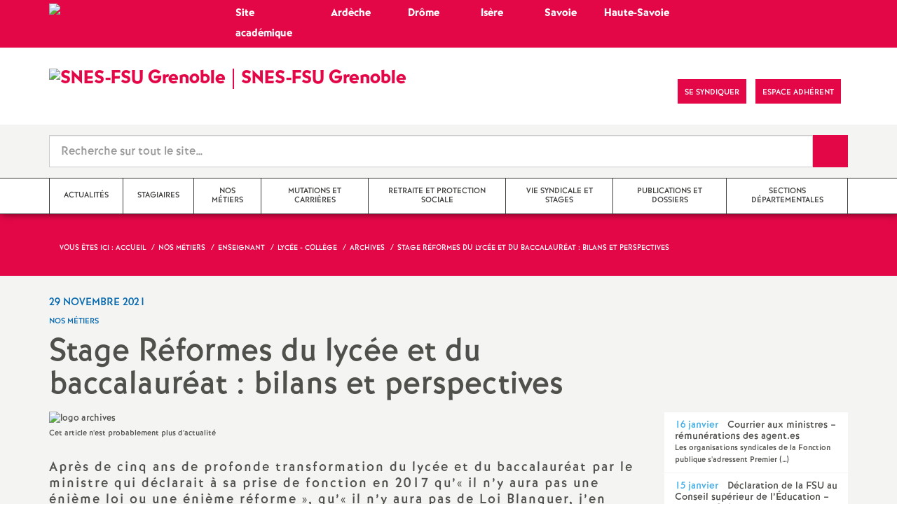

--- FILE ---
content_type: text/html; charset=utf-8
request_url: https://grenoble.snes.edu/stage-reformes-du-lycee-et-du-baccalaureat-bilans-et-perspectives.html
body_size: 17423
content:

 <!doctype html>

<!--[if lte IE 7]> <html lang="fr" class="ie7 old-ie no-js"> <![endif]-->
<!--[if (IE 8)&!(IEMobile)]> <html lang="fr" class="old-ie ie8 no-js"> <![endif]-->
<!--[if (gt IE 8)&!(IEMobile)]><!--> <html lang="fr" class="no-js page_article" > <!--<![endif]-->

	<head><meta charset="utf-8"/>
<meta property="article:published_time" content="2021-11-29T20:33:08+01:00" />
<meta property="article:modified_time" content="2025-07-01T20:19:11+02:00" />
<meta name="viewport" content="width=device-width, initial-scale=1.0, maximum-scale=1.0, user-scalable=no"/>
<meta name="apple-mobile-web-app-capable" content="yes" />
<meta name="apple-mobile-web-app-status-bar-style" content="black" />
<meta property="og:site_name" content="SNES-FSU Grenoble" />
<meta property="og:locale" content="fr_FR" />
<meta property="og:url" content="https://grenoble.snes.edu/stage-reformes-du-lycee-et-du-baccalaureat-bilans-et-perspectives.html" />
<meta property="og:type" content="article" />
<meta property="og:title" content="Stage Réformes du lycée et du baccalauréat : bilans et perspectives" />
<meta property="og:description" content="le mardi 25 janvier à Grenoble, le mardi 29 mars à Annecy." />
<meta property="og:image" content="https://grenoble.snes.edu/IMG/logo/rubon149.png?1602401854" /><link rel="alternate" type="application/rss+xml" title="Syndiquer tout le site" href="spip.php?page=backend" />
<link rel="shortcut icon" href="local/cache-gd2/2f/bbd25937c807797015795996a47b38.ico?1764967172" type="image/x-icon" />
<link rel="apple-touch-icon" href="squelettes/theme/images/icons/apple-touch-icon.png" />
<link rel="apple-touch-icon" sizes="57x57" href="squelettes/theme/images/icons/apple-touch-icon-57x57.png" />
<link rel="apple-touch-icon" sizes="72x72" href="squelettes/theme/images/icons/apple-touch-icon-72x72.png" />
<link rel="apple-touch-icon" sizes="76x76" href="squelettes/theme/images/icons/apple-touch-icon-76x76.png" />
<link rel="apple-touch-icon" sizes="114x114" href="squelettes/theme/images/icons/apple-touch-icon-114x114.png" />
<link rel="apple-touch-icon" sizes="120x120" href="squelettes/theme/images/icons/apple-touch-icon-120x120.png" />
<link rel="apple-touch-icon" sizes="144x144" href="squelettes/theme/images/icons/apple-touch-icon-144x144.png" />
<link rel="apple-touch-icon" sizes="152x152" href="squelettes/theme/images/icons/apple-touch-icon-152x152.png" />
<link rel="apple-touch-icon" sizes="180x180" href="squelettes/theme/images/icons/apple-touch-icon-180x180.png" /><link rel="stylesheet" href="squelettes/bundles/bootstrap-select/dist/css/bootstrap-select.css"/>
<link rel="stylesheet" href="squelettes/bundles/wow/css/libs/animate.css"/>
<link rel="stylesheet" href="squelettes/bundles/slick-carousel/slick/slick.css"/>
<link rel="stylesheet" href="squelettes/bundles/magnific-popup/dist/magnific-popup.css">
<link rel="stylesheet" href="plugins/extensions_apsulis/skel/css/jquery.liveSearch.css">
<link rel="stylesheet" href="https://unpkg.com/leaflet@1.7.1/dist/leaflet.css"
  integrity="sha512-xodZBNTC5n17Xt2atTPuE1HxjVMSvLVW9ocqUKLsCC5CXdbqCmblAshOMAS6/keqq/sMZMZ19scR4PsZChSR7A=="
  crossorigin=""/>
<link href='https://api.mapbox.com/mapbox.js/plugins/leaflet-fullscreen/v1.0.1/leaflet.fullscreen.css' rel='stylesheet' />
<link rel="stylesheet" href="squelettes/theme/css/global.css"/>
<link rel="stylesheet" href="local/cache-css/perso-urlabs-762a-urlabs-762a-minify-0838.css"/>
<link rel="stylesheet" href="squelettes-dist/css/spip.css?1764924792" type="text/css" />
<script type='text/javascript'>var var_zajax_content='content';</script><script>
var mediabox_settings={"auto_detect":true,"ns":"box","tt_img":true,"sel_g":"#documents_portfolio a[type='image\/jpeg'],#documents_portfolio a[type='image\/png'],#documents_portfolio a[type='image\/gif']","sel_c":".mediabox","str_ssStart":"Diaporama","str_ssStop":"Arr\u00eater","str_cur":"{current}\/{total}","str_prev":"Pr\u00e9c\u00e9dent","str_next":"Suivant","str_close":"Fermer","str_loading":"Chargement\u2026","str_petc":"Taper \u2019Echap\u2019 pour fermer","str_dialTitDef":"Boite de dialogue","str_dialTitMed":"Affichage d\u2019un media","splash_url":"","lity":{"skin":"_simple-dark","maxWidth":"90%","maxHeight":"90%","minWidth":"400px","minHeight":"","slideshow_speed":"2500","opacite":"0.9","defaultCaptionState":"expanded"}};
</script>
<!-- insert_head_css -->
<link rel="stylesheet" href="plugins-dist/mediabox/lib/lity/lity.css?1764926070" type="text/css" media="all" />
<link rel="stylesheet" href="plugins-dist/mediabox/lity/css/lity.mediabox.css?1764926070" type="text/css" media="all" />
<link rel="stylesheet" href="plugins-dist/mediabox/lity/skins/_simple-dark/lity.css?1764926070" type="text/css" media="all" /><link rel='stylesheet' type='text/css' media='all' href='plugins-dist/porte_plume/css/barre_outils.css?1764926072' />
<link rel='stylesheet' type='text/css' media='all' href='local/cache-css/cssdyn-css_barre_outils_icones_css-dbb79c37.css?1764967178' />
<link rel="stylesheet" type="text/css" href="plugins/auto/orthotypo/v2.2.0/css/typo_guillemets.css" media="all" />
<link rel="stylesheet" type="text/css" href="plugins/auto/cookiebar/v1.3.0/css/jquery.cookiebar.css?1720191456" />
<link rel="stylesheet" href="plugins/auto/typoenluminee/v4.0.1/css/enluminurestypo.css" type="text/css" media="all" /><link rel="stylesheet" type="text/css" href="plugins/auto/oembed/v3.4.0/css/oembed.css?1739542678" />
<script src="prive/javascript/jquery.js?1764925040" type="text/javascript"></script>
<script src="prive/javascript/jquery.form.js?1764925040" type="text/javascript"></script>
<script src="prive/javascript/jquery.autosave.js?1764925040" type="text/javascript"></script>
<script src="prive/javascript/jquery.placeholder-label.js?1764925040" type="text/javascript"></script>
<script src="prive/javascript/ajaxCallback.js?1764925040" type="text/javascript"></script>
<script src="prive/javascript/js.cookie.js?1764925040" type="text/javascript"></script>
<!-- insert_head -->
<script src="plugins-dist/mediabox/lib/lity/lity.js?1764926070" type="text/javascript"></script>
<script src="plugins-dist/mediabox/lity/js/lity.mediabox.js?1764926070" type="text/javascript"></script>
<script src="plugins-dist/mediabox/javascript/spip.mediabox.js?1764926070" type="text/javascript"></script><script type='text/javascript' src='plugins-dist/porte_plume/javascript/jquery.markitup_pour_spip.js?1764926072'></script>
<script type='text/javascript' src='plugins-dist/porte_plume/javascript/jquery.previsu_spip.js?1764926072'></script>
<script type='text/javascript' src='local/cache-js/jsdyn-javascript_porte_plume_start_js-8333b2e8.js?1764967178'></script>
<script type='text/javascript' src='local/cache-js/jsdyn-jquery_cookiebar_js-ed2ac7a1.js?1764967178'></script>
<script type='text/javascript' src='plugins/auto/cookiebar/v1.3.0/js/jquery.cookiebar.call.js?1720191456'></script><link rel='stylesheet' href='plugins/auto/fb_modeles/v1.2.0/fb_modeles.css' type='text/css' media="screen" />
<!-- FB Modeles vide -->
<script type='text/javascript' src='plugins/auto/inserer_modeles/v2.3.2/javascript/autosize.min.js'></script>

<!--[if lt IE 9]>
	
<![endif]-->	
<!--seo_insere--></head>
	<body class="touch-ko">

	<div id="anchor-top">
	</div><!-- #anchor-top -->

	<div id="ie-fallback">
		<a href="http://windows.microsoft.com/fr-fr/internet-explorer/download-ie" title="Mettre à jour Internet Explorer" id="ie-box"></a>
	</div><!-- #ie-fallback -->

	<ul id="skip-links">
	<li>
		<a href="#nav-top" data-anchor="top">Liens rapides</a>
	</li>
	<li>
		<a href="#nav-main" data-anchor="menu">Navigation principale</a>
	</li>
	<li>
		<a href="#main" data-anchor="main">Contenu principal</a>
	</li>
</ul><!-- #skip-links -->
	<div class="ie-wp">
		<header id="header" class="bg-wh-a hidden-print">
	<!--ajout d'un bandeau supérieur spécifique pour retour au site académique et accès direct sites départementaux OM 02/23-->
<!--!!! Structure figée non basée sur les boucles SPIP à modifier à chaque changement de structure du site et des rubriques 02/23-->
<div id="nav-mobile" class="bg-pk-a">
	<div class="container pv-5">
		<div class="row">
			<div class="col-xs-5 c-wh-a">
				<a href="https://grenoble.snes.edu" title="Accès au site de la section académique de Grenoble" class="logo-national">
					<div class="logo"><img src="local/cache-vignettes/L40xH32/logo_s3_24_600x480-c56d4.jpg?1764967172" width="40" alt="SNES-FSU Grenoble"></div>
					<div class="txt c-wh-a h-like-e" >Académie</div>
				</a>		
			</div>
            <div class="col-xs-5 c-wh-a" align="center">
				<a href="https://grenoble.snes.edu/-sections-departementales-184-.html" title="Accès aux sites départementaux Ardèche, Drôme, Isère, Savoie, Haute-Savoie" class="logo-national">
					<div class="txt c-wh-a h-like-e" >Départements</div>
				</a>
			</div><!-- .col-md-9 -->
		</div><!-- .row -->
	</div><!-- .container -->
</div><!-- bg-bk-b -->




<div id="nav-mobile">
	<div class="container pv-10">
		<div class="row">
			<div class="col-xs-9">
				<a href="https://grenoble.snes.edu" title="Retour à la page d'accueil" class="logo-national">
					<div class="logo"><img src="local/cache-vignettes/L91xH73/logo_s3_24_600x480-444e9.jpg?1764967172" width="91" alt="SNES-FSU Grenoble"></div>
					<div class="txt">SNES-FSU Grenoble</div>
					<h1 class="sr-only"> Syndicat National des Enseignements de Second degré Orléans Tours</h1>
				</a>
<!--                             <a href="#" title="Retour à la page d'accueil">
					<img src="uploads/logo-snes_orleans-tours.gif" class="img-responsive" alt="Logotype Syndicat National des Enseignements de Second degré : NOM DE LA ZONE">
					 <h1 class="sr-only"> Syndicat National des Enseignements de Second degré Orléans Tours</h1>
				</a> -->
			</div><!-- .col-md-7 -->
			<div class="col-xs-3 mt-15 ta-r">
				<button id="nav-mobile-trigger" type="button" aria-haspopup="true" aria-expanded="true">
					<span class="btn-mobile-hamburger">
						<span></span> <span></span> <span></span><span></span>
					</span><!-- #btn-hamburger -->
				</button>

			</div><!-- .col-md-5 -->
		</div><!-- .row -->
	</div><!-- .container -->
</div><!-- bg-bk-b -->	<!--ajout d'un bandeau supérieur spécifique pour retour au site académique et accès direct sites départementaux OM 02/23 -->
<!--!!! Structure figée non basée sur les boucles SPIP à modifier à chaque changement de structure du site et des rubriques 02/23-->
<div id="nav-top0" class="bg-pk-a">
	<div class="container pv-5 pa-0-xs">
		<div class="row"  >
			<div class="col-md-4 col-sm-4 pr-0 hidden-xs">
				<a href="https://grenoble.snes.edu" title="Accès au site de la section académique de Grenoble" class="logo-national">
					<div class="logo "><img src="local/cache-vignettes/L40xH32/logo_s3_24_600x480-c56d4.jpg?1764967172" width="40" alt="SNES-FSU Grenoble"></div>
					<div class="txt c-wh-a h-like-e" >Site académique</div>
				</a>

			</div><!-- .col-md- -->
            <div class="col-md-1 col-sm-1 pr-0 hidden-xs" align="left">
				<a href="https://grenoble.snes.edu/07/" title="Accès au site du SNES-FSU Ardèche" class="logo-national">
					<div class="txt c-wh-a h-like-e" >Ardèche</div>
				</a>
			</div><!-- .col-md-9 -->
             <div class="col-md-1 col-sm-1 pr-0 hidden-xs" align="center">
				<a href="https://grenoble.snes.edu/26/" title="Accès au site du SNES-FSU Drôme" class="logo-national txt c-wh-a h-like-e">
					<div class="txt c-wh-a h-like-e" >Drôme</div>
				</a>
			</div><!-- .col-md-9 -->
            <div class="col-md-1 col-sm-1 pr-0 hidden-xs" align="center">
				<a href="https://grenoble.snes.edu/38/" title="Accès au site du SNES-FSU Isère' " class="logo-national">
					<div class="txt c-wh-a h-like-e" >Isère</div>
				</a>
			</div><!-- .col-md-9 -->
            <div class="col-md-1 col-sm-1 pr-0 hidden-xs" align="center">
				<a href="https://grenoble.snes.edu/73/" title="Accès au site du SNES-FSU Savoie" class="logo-national">
					<div class="txt c-wh-a h-like-e" >Savoie</div>
				</a>
			</div><!-- .col-md-9 -->
              <div class="col-md-2 col-sm-2 pr-0 hidden-xs" align="left">
				<a href="https://grenoble.snes.edu/74/" title="Accès au site du SNES-FSU Haute-Savoie " class="logo-national">
					<div class="txt c-wh-a h-like-e" >Haute-Savoie</div>
				</a>
			</div><!-- .col-md-9 -->
		
		</div><!-- .row -->
	</div><!-- .container -->
    
</div><!-- bg-bk-b -->


<div id="nav-top">
	<div class="container pv-30 pa-0-xs">
		<div class="row">
			<div class="col-md-6 col-sm-4 pr-0 hidden-xs">
				<a href="https://grenoble.snes.edu" title="Retour à la page d'accueil" class="logo-national">
					<div class="logo"><img src="local/cache-vignettes/L91xH73/logo_s3_24_600x480-444e9.jpg?1764967172" width="91" alt="SNES-FSU Grenoble"></div>
					<div class="txt">SNES-FSU Grenoble</div>
					
				</a>
			
			</div><!-- .col-md-7 -->
			<div class="col-md-6 col-sm-8 ta-r mt-15">
				<ul class="d-inbl va-t">
					<li class="item mr-5"><a href="https://www.facebook.com/SNESFSUGrenoble/" class="sprite facebook-a" title="Visitez notre page Facebook" target="_blank"><span class="sr-only">Visitez notre page Facebook</span></a></li>
					
					<li class="item mr-10 mr-5-sm"><a href="article1510" class="btn btn-a bg-pk-a"> <span class="content">Se syndiquer</span><span class="bg"></span></a></li>
                    <!-- Ajout bouton adhérent -->					
					<li class="item mr-10 mr-5-sm"><a href="https://adherent.snes.edu/" class="btn btn-a bg-pk-a" target="_blank"> <span class="content" >Espace adhérent </span> <span class="bg"></span></a></li>
					<li class="item mr-10 mr-5-sm hidden-js"><button class="btn btn-a bg-wh-a" id="search-form-trigger"><span class="content"><span class="sprite search-a"><span class="sr-only">Recherche sur le site</span></span></span><span class="bg"></span> </button></li>

				</ul>
			</div><!-- .col-md-5 -->
		</div><!-- .row -->
	</div><!-- .container -->
</div><!-- bg-bk-b -->	<form action="spip.php?page=recherche" method="get" class="search-form bg-gy-a pv-15 pa-15-xs">
	<span class="form-hidden"><input name="page" value="recherche" type="hidden"
><input name='formulaire_action' type='hidden'
		value='recherche_snes'><input name='formulaire_action_args' type='hidden'
		value='qPetzqNLEXeHF+gZwJarmIsLp7IJEY/s0z4CxQv3VwHwdGIOg0jByX0BsU0flF43IrRPt6sjmsMAwgohreaaU5EpD5TbuOUN'><input name='formulaire_action_sign' type='hidden'
		value=''></span>

	<div class="container">
		<div class="input-group input-group-lg">
			<input type="text" name="recherche" class="form-control livesearch input-search" placeholder="Recherche sur tout le site&hellip;" aria-describedby="sizing-addon1" data-urlresultat='spip.php?page=resultat-livesearch&amp;recherche='>
			<span class="input-group-addon" id="sizing-addon1"><button type="submit" class="btn-submit"><span class="sprite search-b"><span class="sr-only">Recherche sur le site</span></span></button></span>
		</div>
	</div><!-- .container -->
</form><!-- #search-form--><div class="search-result" id='livesearch-content'>

</div><!-- #search-toggle -->	<div id="nav-main">
	<div class="container">
		<ul class="nav-wp">
			<!--Ajout du filtre hors_menu_pal pour ne as faire apparaitre dans le menu les rubriques marquées par le mot-clé OM-->
			
                
    			
		
				
                                       
				
				  
 			
				<!--Compteur des articles directement posés dans la rubrique mère OM-->
				                                
				
				
				
				<li class="item"><a href="-actualites-.html" class="link"><span class="txt">Actualités</span></a></li>
				
 			
				
			
                
    			
		
				
                                       
				
				  
 			
				<!--Compteur des articles directement posés dans la rubrique mère OM-->
				      
				
				
				
				<li class="item"><a href="-stagiaires-.html" class="link"><span class="txt">Stagiaires</span></a></li>
				
 			
				
			
                
    			
                    
    			
                    
    			
                    
    			
                    
    			
                    
    			
                    
    			
		
				
                                       
				
				
 			
				<!--Compteur des articles directement posés dans la rubrique mère OM-->
				                 
				
				
				
					
					<li class="item active" data-navsub><a href="-nos-metiers-.html" class="link" ><span class="txt">Nos métiers</span></a>
					<ul class="nav-sub">
						<!--Ajout d'un élement dans le sous-menu pour accès direct au contenu de la rubrique mère si elle contient des articles OM-->
						  
							  
								<li class="item-sub  active"><a href="-nos-metiers-.html" class="link-sub"><span class="txt">dans cette rubrique ...</span></a></li>
							
						
						
							<li class="item-sub">
								<a href="-enseignant-.html" class="link-sub"><span class="txt">Enseignant</span></a>
							</li>
						
							<li class="item-sub">
								<a href="-tzr-remplacement-.html" class="link-sub"><span class="txt">TZR - Remplacement</span></a>
							</li>
						
							<li class="item-sub">
								<a href="-cpe-.html" class="link-sub"><span class="txt">CPE</span></a>
							</li>
						
							<li class="item-sub">
								<a href="-psychologue-de-l-en-.html" class="link-sub"><span class="txt">Psychologue de l&#8217;EN</span></a>
							</li>
						
							<li class="item-sub">
								<a href="-aed-avs-aesh-.html" class="link-sub"><span class="txt">AED - AVS - AESH</span></a>
							</li>
						
							<li class="item-sub">
								<a href="-personnels-non-titulaires-.html" class="link-sub"><span class="txt">Personnels non titulaires</span></a>
							</li>
						
					</ul><!-- .sub-menu -->
				</li>
				
			
                
    			
                    
    			
                    
    			
                    
    			
                    
    			
                    
    			
		
				
                                       
				
				
 			
				<!--Compteur des articles directement posés dans la rubrique mère OM-->
				  
				
				
				
					
					<li class="item" data-navsub><a href="-mutations-et-carrieres-.html" class="link" ><span class="txt">Mutations et carrières</span></a>
					<ul class="nav-sub">
						<!--Ajout d'un élement dans le sous-menu pour accès direct au contenu de la rubrique mère si elle contient des articles OM-->
						  
							  
								<li class="item-sub "><a href="-mutations-et-carrieres-.html" class="link-sub"><span class="txt">dans cette rubrique ...</span></a></li>
							
						
						
							<li class="item-sub">
								<a href="-mutations-.html" class="link-sub"><span class="txt">Mutations</span></a>
							</li>
						
							<li class="item-sub">
								<a href="-evaluation-promotions-.html" class="link-sub"><span class="txt">Evaluation, promotions</span></a>
							</li>
						
							<li class="item-sub">
								<a href="-conges-temps-partiels-statuts-.html" class="link-sub"><span class="txt">Congés, temps partiels, statuts</span></a>
							</li>
						
							<li class="item-sub">
								<a href="-sante-et-securite-au-travail-.html" class="link-sub"><span class="txt">Santé et sécurité au travail</span></a>
							</li>
						
							<li class="item-sub">
								<a href="-circulaires-academiques-.html" class="link-sub"><span class="txt">Circulaires académiques</span></a>
							</li>
						
					</ul><!-- .sub-menu -->
				</li>
				
			
                
    			
                    
    			
                    
    			
                    
    			
                    
    			
                    
    			
		
				
                                       
				
				
 			
				<!--Compteur des articles directement posés dans la rubrique mère OM-->
				
				
				
					
					<li class="item" data-navsub><a href="-retraite-et-protection-sociale-.html" class="link" ><span class="txt">Retraite et Protection sociale</span></a>
					<ul class="nav-sub">
						<!--Ajout d'un élement dans le sous-menu pour accès direct au contenu de la rubrique mère si elle contient des articles OM-->
						  
							
						
						
							<li class="item-sub">
								<a href="-actualite-action-.html" class="link-sub"><span class="txt">Actualité / Action</span></a>
							</li>
						
							<li class="item-sub">
								<a href="-retraite-e-s-.html" class="link-sub"><span class="txt">Retraité-e-s - La gazette</span></a>
							</li>
						
							<li class="item-sub">
								<a href="-commission-actifs-retraites-.html" class="link-sub"><span class="txt">Commission Actifs - Retraités</span></a>
							</li>
						
							<li class="item-sub">
								<a href="-informations-generales-analyses-.html" class="link-sub"><span class="txt">Informations générales / Analyses / Publications</span></a>
							</li>
						
							<li class="item-sub">
								<a href="-documentation-publications-diverses-.html" class="link-sub"><span class="txt">Documentation &amp; publications diverses</span></a>
							</li>
						
					</ul><!-- .sub-menu -->
				</li>
				
			
                
    			
                    
    			
                    
    			
                    
    			
                    
    			
                    
    			
                    
    			
                    
    			
                    
    			
                    
    			
                    
    			
		
				
                                       
				
				
 			
				<!--Compteur des articles directement posés dans la rubrique mère OM-->
				 
				
				
				
					
					<li class="item" data-navsub><a href="-vie-syndicale-et-stages-.html" class="link" ><span class="txt">Vie syndicale et stages</span></a>
					<ul class="nav-sub">
						<!--Ajout d'un élement dans le sous-menu pour accès direct au contenu de la rubrique mère si elle contient des articles OM-->
						  
							  
								<li class="item-sub "><a href="-vie-syndicale-et-stages-.html" class="link-sub"><span class="txt">dans cette rubrique ...</span></a></li>
							
						
						
							<li class="item-sub">
								<a href="-dans-nos-etablissements-le-coin-des-s1-.html" class="link-sub"><span class="txt">Dans nos établissements&nbsp;: le coin des S1</span></a>
							</li>
						
							<li class="item-sub">
								<a href="-adherer-.html" class="link-sub"><span class="txt">Adhérer</span></a>
							</li>
						
							<li class="item-sub">
								<a href="-stages-de-formation-.html" class="link-sub"><span class="txt">Stages de formation</span></a>
							</li>
						
							<li class="item-sub">
								<a href="-la-section-academique-328-.html" class="link-sub"><span class="txt">La section académique</span></a>
							</li>
						
							<li class="item-sub">
								<a href="-instances-syndicales-.html" class="link-sub"><span class="txt">CAA - Conseil Syndical Académique</span></a>
							</li>
						
							<li class="item-sub">
								<a href="-congres-.html" class="link-sub"><span class="txt">Congrès</span></a>
							</li>
						
							<li class="item-sub">
								<a href="-actions-et-manifestations-.html" class="link-sub"><span class="txt">Actions et manifestations</span></a>
							</li>
						
							<li class="item-sub">
								<a href="-cta-capa-.html" class="link-sub"><span class="txt">CSA - CAPA - CCP</span></a>
							</li>
						
							<li class="item-sub">
								<a href="-la-federation-syndicale-unitaire-.html" class="link-sub"><span class="txt">La Fédération Syndicale Unitaire</span></a>
							</li>
						
							<li class="item-sub">
								<a href="-le-snes-fsu-soutient-414-.html" class="link-sub"><span class="txt">Le SNES-FSU soutient</span></a>
							</li>
						
					</ul><!-- .sub-menu -->
				</li>
				
			
                
    			
                    
    			
		
				
                                       
				  
				
 			
				<!--Compteur des articles directement posés dans la rubrique mère OM-->
				                         
				
				
				
				<li class="item"><a href="-publications-et-dossiers-.html" class="link"><span class="txt">Publications et dossiers</span></a></li>
				
 			
				
			
                
    			
                    
    			
                    
    			
                    
    			
                    
    			
                    
    			
		
				
                                       
				
				
 			
				<!--Compteur des articles directement posés dans la rubrique mère OM-->
				
				
				
					
					<li class="item" data-navsub><a href="-sections-departementales-184-.html" class="link" ><span class="txt">Sections départementales</span></a>
					<ul class="nav-sub">
						<!--Ajout d'un élement dans le sous-menu pour accès direct au contenu de la rubrique mère si elle contient des articles OM-->
						  
							
						
						
							<li class="item-sub">
								<a href="-snes-fsu-de-l-ardeche-.html" class="link-sub"><span class="txt">SNES-FSU de l&#8217;Ardèche</span></a>
							</li>
						
							<li class="item-sub">
								<a href="-snes-fsu-de-la-drome-.html" class="link-sub"><span class="txt">SNES-FSU de la Drôme</span></a>
							</li>
						
							<li class="item-sub">
								<a href="-snes-fsu-de-l-isere-.html" class="link-sub"><span class="txt">SNES-FSU de l&#8217;Isère</span></a>
							</li>
						
							<li class="item-sub">
								<a href="-snes-fsu-de-savoie-.html" class="link-sub"><span class="txt">SNES-FSU de Savoie</span></a>
							</li>
						
							<li class="item-sub">
								<a href="-snes-fsu-de-haute-savoie-.html" class="link-sub"><span class="txt">SNES-FSU de Haute-Savoie</span></a>
							</li>
						
					</ul><!-- .sub-menu -->
				</li>
				
			
		</ul>
	</div><!-- .container -->
</div><!-- #nav-main --></header><!-- #header-->		<main id="main">
         
			
              <article itemtype="https://schema.org/Article" itemscope>
	<header class="bg-pk-a c-wh-a">
		<div class="container">
			<div class="ph-15 pv-30">
	
	<ol class="breadcrumb style-a"  itemscope itemtype="//schema.org/BreadcrumbList">
		<li><div>Vous êtes ici :</div></li>
		 
		
		
		 
		
		
		
		<!-- ajout d'un appel différencié pour site départemental OM-->
		 
            
             <li itemprop="itemListElement" itemscope itemtype="//schema.org/ListItem"><a itemprop="item" href="https://grenoble.snes.edu"><span itemprop="name">Accueil</span></a></li>



	<li itemprop="itemListElement" itemscope itemtype="//schema.org/ListItem"><a itemprop="item" href="-nos-metiers-.html"><span itemprop="name">Nos métiers</span></a></li>



	<li itemprop="itemListElement" itemscope itemtype="//schema.org/ListItem"><a itemprop="item" href="-enseignant-.html"><span itemprop="name">Enseignant</span></a></li>



	<li itemprop="itemListElement" itemscope itemtype="//schema.org/ListItem"><a itemprop="item" href="-lycee-college-.html"><span itemprop="name">Lycée - Collège </span></a></li>



	<li itemprop="itemListElement" itemscope itemtype="//schema.org/ListItem"><a itemprop="item" href="-archives-149-.html"><span itemprop="name">Archives</span></a></li>




<li class="active" itemprop="itemListElement" itemscope itemtype="//schema.org/ListItem"><span itemprop="name">Stage Réformes du lycée et du baccalauréat&nbsp;: bilans et perspectives</span></li>
		
	</ol>
</div>		</div>
	</header>
	<div class="bg-gy-a pv-30">
		<div class="container">
			<!-- MICRO DATA -->
			<meta itemprop="datePublished" content="2021-11-29T20:33:08+01:00"/>
			<meta itemprop="dateModified" content="2025-07-01T20:19:11+02:00"/>
			<meta itemprop="author" content="SNES-FSU Grenoble">
			<meta itemprop="name" content="Stage R&#233;formes du lyc&#233;e et du baccalaur&#233;at : bilans et perspectives">
			<meta itemprop="mainEntityOfPage" content="https://grenoble.snes.edu/stage-reformes-du-lycee-et-du-baccalaureat-bilans-et-perspectives.html">
			
			<div itemprop="publisher" itemscope itemtype="https://schema.org/Organization">
				<div itemprop="logo" itemscope itemtype="https://schema.org/ImageObject">
					<img src="local/cache-vignettes/L300xH240/logo_s3_24_600x480-67f96.jpg?1764967172" class="hidden" alt="SNES-FSU Grenoble"/>
					<meta itemprop="url" content="https://grenoble.snes.edu/local/cache-vignettes/L300xH240/logo_s3_24_600x480-67f96.jpg?1764967172">
					<meta itemprop="width" content="">
					<meta itemprop="height" content="">
				</div>
				<meta itemprop="name" content="SNES-FSU Grenoble">
			</div>
           
					          
					


			    
				
			
			<div class="row">
				<header class="col-md-9">
					<div class="h-like-i c-bl-b">29 novembre 2021</div>
					<div class="d-inbl va-m mt-10">
						<h3 class="p-like-d c-bl-b" itemprop="about">Nos métiers</h3>
					</div>
					<h1 class="h-like-h mt-10 crayon article-titre-2303 " itemprop="headline">Stage Réformes du lycée et du baccalauréat&nbsp;: bilans et perspectives</h1>
				</header><!-- .col-md-9 -->
				<div class="col-md-3">
					<!-- suppression de toutes les options inopérantes 24 OM -->


<ul class="d-inbl va-t mt-30 mt-10-sm ta-c-xs  addthis_toolbox addthis_default_style">
	<!--<li class="mr-2"><a href="#" class="sprite facebook-a addthis_button_facebook" title="Partager l'article sur Facebook"><span class="sr-only">Partager l'article sur Facebook</span></a></li>
	<li class="mr-2"><a href="#" class="sprite twitter-a addthis_button_twitter" title="Partager l'article sur Twitter"><span class="sr-only">Partager l'article sur Twitter</span></a></li>
	<li class="mr-2"><a href="#" class="sprite addthis-a addthis_button" title="Partager l'article via Addthis"><span class="sr-only">Partager l'article via Addthis</span></a></li>-->
	<li class="mr-2"><a href="javascript:window.print()" class="sprite print-a" title="Imprimer l'article"><span class="sr-only">Imprimer l'article</span></a></li>
	<!--<li class="mr-2"><a href="#" class="sprite email-a addthis_button_email" title="Envoyer l'article par email"><span class="sr-only">Envoyer l'article par email</span></a></li>-->
</ul>				</div><!-- .col-md-3 -->
			</div> <!-- .row -->
			<div class="row mt-15">
				<div class="col-md-9">
					<section itemprop="articleBody">
                         
                        
                         
                        
				            
                          <div class="article-figure" >
	<img src="squelettes/theme/images/logos/logo-archives.png" class="img-responsive"[ alt="logo archives"]>
	<p class="p-like-e mt-5" itemprop="description">Cet article n'est probablement plus d'actualité</p>
</div> 

						


                        
                         
						
						   
                        
                        


						<div class="p-like-f mt-30 crayon article-chapo-2303 "><p>Après de cinq ans de profonde transformation du lycée et du baccalauréat par le ministre qui déclarait à sa prise de fonction en 2017 qu&#8217;&#171;&nbsp;il n&#8217;y aura pas une énième loi ou une énième réforme&nbsp;&#187;, qu&#8217;&#171;&nbsp;il n&#8217;y aura pas de Loi Blanquer, j&#8217;en serai fier&nbsp;&#187;, quel bilan tirer en 2022 à l&#8217;aube des présidentielles&nbsp;?</p></div>
						<div class="wysiwyg-wp crayon article-texte-2303 ">
							<p>Que faire de cette réforme réformée 3 fois en 3 ans, tellement précipitée et mal préparée que des textes correctifs sortent tous les mois au BO&nbsp;? Que des élèves aux recteurs, tous les acteurs se rendent compte que ça ne marche pas&nbsp;?</p>
<p>Que faire d&#8217;une réforme qui prétendait simplifier le baccalauréat mais dont aucun élève n&#8217;est aujourd&#8217;hui capable de comprendre comment est calculée sa note de contrôle continu&nbsp;?<br class='autobr' />
Le remuscler tout en le réduisant à un objet symbolique du type brevet des lycées face à l&#8217;importance de ParcoursSUP et des épreuves de spécialités de mars&nbsp;?</p>
<p>Une réforme qui prétendait supprimer l&#8217;hégémonie de la filière S mais qui recrée quasiment le bac C et le bac D , toujours aussi prisés&nbsp;?</p>
<p>Une réforme dont les inégalités consubstantielles à son organisation locale sont désormais renvoyées à un problème de note des enseignants&nbsp;?</p>
<p>Que faire de cette réforme qui construit un lycée désormais entièrement piloté par l&#8217;évaluation, dont on nous dépossède par une avalanche de prescriptions parfois contradictoires, pour en faire un outil de management&nbsp;?</p>
<p>
</br></p>
<p>Nous ferons le bilan de tous les objectifs affichés et prétendus des réformes, des résultats atteints et conséquences sur le lycée tels que les premières statistiques officielles les dévoilent. Nous chercherons à lister les évolutions souhaitées et souhaitables de la réforme, les revendications à porter dans le contexte de la campagne électorale des présidentielles pour un autre avenir du lycée, du baccalauréat et de l’accès à l’enseignement supérieur.</p>
<p><strong>Le mardi 25&nbsp;janvier à Grenoble, le mardi 29&nbsp;mars à Annecy de 9h30 à 17h</strong>. (Les lieux seront précisés ultérieurement.)</p>
<p>Stage ouvert à tous, inscriptions en ligne ici&nbsp;: <a href="https://grenoble.snes.edu/se-former-et-s-informer.html">https://grenoble.snes.edu/se-former-et-s-informer.html</a></p>
<p>Nos articles en relation sur les premiers bilans de la réforme&nbsp;:</p>
<ul class="spip" role="list"><li> <a href="reformes-blanquer-droit-dans-le-mur-quoiqu-il-en-coute.html" class="spip_in">Réformes Blanquer&nbsp;: droit dans le mur, quoiqu’il en coûte&nbsp;!</a></li><li> <a href="lycee-blanquer-en-marche-vers-un-accroissement-des-inegalites.html" class="spip_in">Lycée Blanquer&nbsp;: en marche vers un accroissement des inégalités</a></li><li> <a href="/IMG/pdf/bulletin_no237.pdf#page=4">Les pages lycée du dernier bulletin</a></li></ul>
						</div><!-- .wysiwyg-wp -->
					</section>
				</div>
				<aside class="col-md-3 mt-30-sm ">
	



<!-- appel du bloc brèves en transmettant l'ID rubrique pour FSU spécifique départemental 24 OM -->
	<!-- recherche de la sous-rubrique "10. Actualités" OM-->
<!-- par défaut, en l'absence de résultat de la recherche, ce sera la rubrique "10. Actualités" du site acad, la 306  OM24-->

                







    
    
        
            <ul class="nav-tab-a hidden-js"  role="tablist">
	            <li class="active">
		            <a href="https://fsu.fr/" aria-controls="breves" role="tab" data-toggle="tab" class="btn" data-id="carousel-home-news-a">Dans la fédération</a>
	            </li>
            </ul>
            <div class="tab-content">
	            <div role="tabpanel" class="tab-pane fade in active" id="actu_federale">
                    <!-- A voir style Overflow OM24-->
		            <ul id="carousel-home-news-a" style="overflow: auto;">
    		        
                        <li>
	    				<article class="bloc-c" itemscope itemtype="https://schema.org/NewsArticle">
	    					<a href="https://fsu.fr/courrier-aux-ministres-remunerations-des-agent-es/" itemprop="mainEntityOfPage" class="link">
							<h3 class="title"><span class="c-pk-a mr-5">16 janvier</span>
                                &nbsp;<span     itemprop="headline">Courrier aux ministres – rémunérations des agent.es</span></h3><small>Les organisations syndicales de la Fonction publique s'adressent Premier&nbsp;(…)</small>
	    					</a><!-- .link-->
                            
   	        			</article><!-- .bloc-c -->
	    			    </li>
	    	        
                        <li>
	    				<article class="bloc-c" itemscope itemtype="https://schema.org/NewsArticle">
	    					<a href="https://fsu.fr/declaration-de-la-fsu-au-conseil-superieur-de-leducation-15-janv-2026/" itemprop="mainEntityOfPage" class="link">
							<h3 class="title"><span class="c-pk-a mr-5">15 janvier</span>
                                &nbsp;<span     itemprop="headline">Déclaration de la FSU au Conseil supérieur de l’Éducation – 15 janv. 2026</span></h3><small>Monsieur le ministre, Monsieur le président, Madame la directrice, Mesdames&nbsp;(…)</small>
	    					</a><!-- .link-->
                            
   	        			</article><!-- .bloc-c -->
	    			    </li>
	    	        
                        <li>
	    				<article class="bloc-c" itemscope itemtype="https://schema.org/NewsArticle">
	    					<a href="https://fsu.fr/tunisie-du-reve-de-liberte-aux-murs-de-la-peur-les-organisations-syndicales-francaises-solidaires-du-syndicalisme-tunisien/" itemprop="mainEntityOfPage" class="link">
							<h3 class="title"><span class="c-pk-a mr-5">14 janvier</span>
                                &nbsp;<span     itemprop="headline">Tunisie&nbsp;: du rêve de liberté aux murs de la peur. Les organisations syndicales françaises solidaires du syndicalisme tunisien</span></h3><small>Le 14 janvier 2011, la révolution tunisienne portée par la jeunesse, les&nbsp;(…)</small>
	    					</a><!-- .link-->
                            
   	        			</article><!-- .bloc-c -->
	    			    </li>
	    	        
                        <li>
	    				<article class="bloc-c" itemscope itemtype="https://schema.org/NewsArticle">
	    					<a href="https://fsu.fr/aesh-sacrifiees-un-choix-politique-contre-lecole-inclusive/" itemprop="mainEntityOfPage" class="link">
							<h3 class="title"><span class="c-pk-a mr-5">13 janvier</span>
                                &nbsp;<span     itemprop="headline">AESH sacrifiées&nbsp;: un choix politique contre l’école inclusive</span></h3><small>La FSU dénonce le rejet, ce mercredi 7 janvier au Sénat, de la proposition&nbsp;(…)</small>
	    					</a><!-- .link-->
                            
   	        			</article><!-- .bloc-c -->
	    			    </li>
	    	        
        		    </ul><!-- #carousel-home-news-a -->
         	    </div>
            </div><!-- .tab-content -->
	
		
	

	
	<section class="rubric-list-b mt-30">
		<header class="header">
			<h2 class="p-like-c">Articles de la rubrique</h2>
		</header>
		<ul>
			
			<li class="item">
				<a href="dnb-obligatoire-pour-passer-en-seconde-une-regression-historique.html" class="link">DNB obligatoire pour passer en Seconde&nbsp;: une régression historique.</a>
			</li>
			
			<li class="item">
				<a href="stage-reformes-des-lycees-generaux-technologiques-et-professionnels-une.html" class="link">Stage &#171;&nbsp;Réformes des lycées généraux, technologiques et professionnels&nbsp;: une ambition inégalitaire rétrograde&nbsp;&#187;</a>
			</li>
			
			<li class="item">
				<a href="le-bac-en-mars-et-apres.html" class="link">Le bac en mars, et après&nbsp;? </a>
			</li>
			
		</ul>
		<div class="ta-c pv-10">
			<a href="-archives-149-.html" class="p-like-d td-und">Voir tous les articles</a>
		</div>
	</section><!-- .rubric-list -->
	

</aside><!-- .col-md-3-->			</div><!-- .row -->
		</div><!-- .container -->
	</div>
</article>		</main>
		<footer id="footer" class="hidden-print">
	
	  <div class="bg-gy-g shad-a">
	<div class="container">
		<div class="ta-c pv-20">
			<button class="d-inbl va-m" id="sitemap-trigger">
				<span><span class="sprite arrow-b-b"></span></span>
				<span class="h-like-l c-gy-h mh-10">Plan du site</span>
				<span><span class="sprite arrow-b-b"></span></span>
			</button>
		</div>
		<div class="row pb-30 equal-col-wp" id="sitemap-wp">
			<!-- prise en compte du mot-clé _hors_plan_site} OM -->
			
				<div class="col-md-3 mt-30 equal-col-item">
					<div class="arbo-header">
						<a href="-actualites-.html"><h4 class="h-like-i c-bl-b">Actualités</h4></a>
					</div><!-- .header -->

					
					<!-- prise en compte du mot-clé _hors_plan_site} OM -->
					
						
					
						
					
						
					
						
					
						
					
						
					
						
					
						
					
						
					
						
					
						
					
						
					
						
					
						
					
						
					
						
					
						
					
						
					
						
					
						
					
						
					
						
					
						
					
						
					
						
					
						
					
						
					
						
					
						
					
						
					
						
					
						
					
					<!-- prise en compte du mot-clé _hors_plan_site} OM -->
					
						
					

					

					
					<ul class="arbo-list">
						
							<li class="item"><a href="1er-mai-2025.html" class="link">1<sup class="typo_exposants">er</sup>&nbsp;mai 2025</a></li>
						
							<li class="item"><a href="25-novembre-journee-internationale-pour-l-elimination-de-la-violence-a-l-3098.html" class="link">25&nbsp;novembre&nbsp;: journée internationale pour l’élimination de la violence à l’encontre des femmes</a></li>
						
							<li class="item"><a href="petition-intersyndicale-pour-le-maintien-a-100-de-la-remuneration-en-cas-d.html" class="link">Pétition intersyndicale pour le maintien à 100&nbsp;% de la rémunération en cas d&#8217;arrêt maladie et pour l&#8217;abogation du jour de carence</a></li>
						
							<li class="item"><a href="mayotte-apres-chido-la-solidarite-s-organise.html" class="link">Mayotte&nbsp;: après Chido, la solidarité s&#8217;organise</a></li>
						
							<li class="item"><a href="apres-les-legislatives-poursuivre-le-combat-contre-l-extreme-droite-et-pour-le.html" class="link">Après les législatives, poursuivre le combat contre l’extrême droite et pour le progrès social&nbsp;!</a></li>
						
							<li class="item"><a href="pacte-c-est-toujours-non.html" class="link">Pacte&nbsp;: c&#8217;est toujours non&nbsp;!</a></li>
						
							<li class="item"><a href="poursuivre-la-mobilisation-des-le-debut-de-l-annee-2025.html" class="link">Poursuivre la mobilisation dès le début de l&#8217;année 2025&nbsp;!</a></li>
						
							<li class="item"><a href="enseignement-prive-a-chacun-son-stanislas.html" class="link">Enseignement privé&nbsp;: à chacun son Stanislas&nbsp;!</a></li>
						
							<li class="item"><a href="il-n-y-a-pas-de-petites-economies.html" class="link">Il n’y a pas de petites économies...</a></li>
						
							<li class="item"><a href="ecole-fonction-publique-organiser-la-riposte.html" class="link">École, Fonction publique&nbsp;: organiser la riposte&nbsp;! </a></li>
						
							<li class="item"><a href="arrets-maladie-combien-vous-couteraient-les-mesures-kasbarian.html" class="link">Arrêts maladie, combien vous coûteraient les mesures Kasbarian&nbsp;?</a></li>
						
							<li class="item"><a href="les-23-et-25-novembre-mobilisons-nous-contre-les-violences-faites-aux-femmes.html" class="link">Les 23 et 25&nbsp;novembre, mobilisons-nous contre les violences faites aux femmes&nbsp;!</a></li>
						
							<li class="item"><a href="la-mobilisation-commence-le-5-decembre.html" class="link">Après le 5&nbsp;décembre, on continue&nbsp;!</a></li>
						
							<li class="item"><a href="les-groupes-de-niveau-bientot-annules-par-le-conseil-d-etat.html" class="link">Les groupes de niveau bientôt annulés par le Conseil d’État&nbsp;?</a></li>
						
							<li class="item"><a href="un-gouvernement-dans-le-blizzard.html" class="link">Un gouvernement dans le blizzard&nbsp;!</a></li>
						
							<li class="item"><a href="rentree-2025.html" class="link">Rentrée 2025, toujours moins&nbsp;!</a></li>
						
							<li class="item"><a href="pass-culture-la-culture-sacrifiee.html" class="link">Pass Culture&nbsp;: la culture sacrifiée</a></li>
						
							<li class="item"><a href="le-8-mars-manifestons-pour-l-egalite-professionnelle.html" class="link"><span style="color:#843b8f">Le 8&nbsp;mars, manifestons pour l’égalité professionnelle<span></a></li>
						
							<li class="item"><a href="le-22-mars-marchons-contre-le-racisme.html" class="link">Le 22&nbsp;mars, marchons contre le racisme</a></li>
						
							<li class="item"><a href="fonction-publique-journee-d-action-le-3-avril.html" class="link"> Fonction publique&nbsp;: journée d’action le 3&nbsp;avril </a></li>
						
							<li class="item"><a href="pour-les-services-publics-et-l-education.html" class="link">Pour les services publics et l&#8217;Éducation</a></li>
						
							<li class="item"><a href="qvct-vers-le-socialwashing.html" class="link">QVCT, vers le socialwashing&nbsp;?</a></li>
						
							<li class="item"><a href="drame-a-nogent-la-fsu-et-l-intersyndicale-education-appellent-a-des.html" class="link">Drame de Nogent&nbsp;: la FSU et l&#8217;intersyndicale Éducation appellent à des rassemblements silencieux jeudi 12&nbsp;juin</a></li>
						
							<li class="item"><a href="informer-et-agir-des-la-pre-rentree-et-ensuite.html" class="link">Informer et agir dès la pré-rentrée (et ensuite...)</a></li>
						
							<li class="item"><a href="rentree-2025-on-ronge-l-os.html" class="link">Rentrée 2025&nbsp;: on ronge l&#8217;os&nbsp;!</a></li>
						
							<li class="item"><a href="amplifions-la-mobilisation.html" class="link">Rassembler, mobiliser et poursuivre</a></li>
						
							<li class="item"><a href="climat-justice-libertes.html" class="link">Climat, justice, libertés&nbsp;!</a></li>
						
							<li class="item"><a href="enquete-choc-des-savoirs-un-an-apres-qu-en-reste-t-il.html" class="link">Enquête &#171;&nbsp;Choc des savoirs&nbsp;&#187;, un an après qu’en reste-t-il&nbsp;?</a></li>
						
							<li class="item"><a href="crise-politique-agir-pour-des-alternatives-de-progres-social-contre-l-austerite.html" class="link">Crise politique&nbsp;: agir pour des alternatives de progrès social, contre l’austérité et l’extrême droite</a></li>
						
							<li class="item"><a href="budget-2026-encore-des-suppressions-d-emplois.html" class="link">Budget 2026&nbsp;: encore des suppressions d’emplois&nbsp;!</a></li>
						
							<li class="item"><a href="le-2-decembre-pour-un-autre-budget-et-pour-nos-salaires.html" class="link">Le 2&nbsp;décembre, pour un autre budget et pour nos salaires et pensions&nbsp;!</a></li>
						
							<li class="item"><a href="pour-la-creation-d-un-corps-d-aesh-mobilisation-le-mardi-16-decembre.html" class="link">Pour la création d’un corps d’AESH&nbsp;: mobilisation le mardi 16&nbsp;décembre&nbsp;!</a></li>
						
							<li class="item"><a href="-archives-309-.html" class="link">Archives</a></li>
						
					</ul>
					
				</div><!-- .col-md-3 -->
			
				<div class="col-md-3 mt-30 equal-col-item">
					<div class="arbo-header">
						<a href="-stagiaires-.html"><h4 class="h-like-i c-bl-b">Stagiaires</h4></a>
					</div><!-- .header -->

					
					<!-- prise en compte du mot-clé _hors_plan_site} OM -->
					
						
					
						
					
						
					
						
					
						
					
						
					
					<!-- prise en compte du mot-clé _hors_plan_site} OM -->
					
						
					

					

					
					<ul class="arbo-list">
						
							<li class="item"><a href="stagiaires-2020-21-le-point-sur-les-frais-de-deplacements.html" class="link">Stagiaires 2020-21. Le point sur les frais de déplacements</a></li>
						
							<li class="item"><a href="affectation-et-rentree-des-stagiaires-dans-l-academie-de-grenoble.html" class="link">Affectation et rentrée des stagiaires dans l&#8217;académie de Grenoble 2025</a></li>
						
							<li class="item"><a href="stage-syndical-special-stagiaires.html" class="link">Stage syndical spécial Stagiaires</a></li>
						
							<li class="item"><a href="affectation-en-stage-apres-le-concours.html" class="link">Affectation en stage après le concours</a></li>
						
							<li class="item"><a href="presence-a-l-inspe-des-militant-es-du-snes-fsu.html" class="link">Présence à l&#8217;INSPE des militant<span aria-hidden='true'>·</span>es du SNES-FSU</a></li>
						
							<li class="item"><a href="tuteurs-d-etudiant-meef-et-d-enseignant-ou-cpe-stagiaire.html" class="link">Tuteurs d’étudiant MEEF et d’enseignant ou CPE stagiaire</a></li>
						
							<li class="item"><a href="-archives-254-.html" class="link">Archives</a></li>
						
					</ul>
					
				</div><!-- .col-md-3 -->
			
				<div class="col-md-3 mt-30 equal-col-item">
					<div class="arbo-header">
						<a href="-nos-metiers-.html"><h4 class="h-like-i c-bl-b">Nos métiers</h4></a>
					</div><!-- .header -->

					
					<!-- prise en compte du mot-clé _hors_plan_site} OM -->
					
						
					
						
					
						
					
						
					
						
					
						
					
						
					
						
					
						
					
						
					
						
					
						
					
						
					
						
					
						
					
						
					
						
					
					<!-- prise en compte du mot-clé _hors_plan_site} OM -->
					
						
					
						
					
						
					
						
					
						
					
						
					

					

					
					<ul class="arbo-list">
						
							<li class="item"><a href="confinement-droits-des-personnels-et-continuite-pedagogique.html" class="link">Confinement&nbsp;: droits des personnels et continuité pédagogique</a></li>
						
							<li class="item"><a href="enquete-continuite-pedagogique-et-conditions-de-travail.html" class="link">Enquête &#171;&nbsp;continuité pédagogique&nbsp;&#187; et conditions de travail</a></li>
						
							<li class="item"><a href="enquete-reouverture-des-colleges.html" class="link">Enquête &#171;&nbsp;réouverture des collèges&nbsp;&#187; </a></li>
						
							<li class="item"><a href="etats-generaux-de-l-education-prioritaire.html" class="link">Etats généraux de l&#8217;éducation prioritaire</a></li>
						
							<li class="item"><a href="evaluation-des-etablissements-defendons-le-service-public.html" class="link">Evaluation des établissements&nbsp;: défendons le service public</a></li>
						
							<li class="item"><a href="education-prioritaire-mobilisons-nous-contre-la-destruction-annoncee.html" class="link">Education prioritaire&nbsp;: mobilisons-nous contre la destruction annoncée&nbsp;!</a></li>
						
							<li class="item"><a href="quelle-est-la-situation-des-personnels-vulnerables-pour-la-rentree-scolaire.html" class="link">Quelle est la situation des personnels vulnérables pour la rentrée scolaire&nbsp;?</a></li>
						
							<li class="item"><a href="etablissements-recherchent-profs-desesperement.html" class="link">Etablissements recherchent profs désespérément.</a></li>
						
							<li class="item"><a href="suppression-de-la-techno-en-6eme-inacceptable.html" class="link">Suppression de la techno en 6<sup class="typo_exposants">e</sup>&nbsp;: inacceptable&nbsp;!</a></li>
						
							<li class="item"><a href="rentree-2023-on-attaque-l-os.html" class="link">Rentrée 2023&nbsp;: on attaque l&#8217;os&nbsp;!</a></li>
						
							<li class="item"><a href="enquete-metiers-et-conditions-de-travail-2023.html" class="link"> Enquête métiers et conditions de travail - 2023</a></li>
						
							<li class="item"><a href="le-pacte-travailler-plus-pour-s-epuiser-plus.html" class="link">Le Pacte&nbsp;: travailler plus pour s’épuiser plus&nbsp;!</a></li>
						
							<li class="item"><a href="plan-annuel-de-remplacement-de-courte-duree-rcd-les-analyses-et-conseils-du.html" class="link">Plan annuel de Remplacement de courte durée (RCD)&nbsp;: les analyses et conseils du SNES-FSU</a></li>
						
							<li class="item"><a href="la-formation-est-un-droit-pas-une-punition.html" class="link">La formation est un droit. Pas une punition&nbsp;!</a></li>
						
							<li class="item"><a href="choc-des-savoirs-une-vaste-reforme-contre-le-college.html" class="link">&#171;&nbsp;Choc des savoirs&nbsp;&#187;&nbsp;: une vaste réforme contre le collège</a></li>
						
							<li class="item"><a href="prepa-seconde-dnb-non-entree-au-lycee.html" class="link">Prépa-seconde, DNB&nbsp;: non-entrée au lycée&nbsp;!</a></li>
						
							<li class="item"><a href="groupes-de-niveau-attention-au-retour-des-pressions.html" class="link">Groupes de niveau&nbsp;: attention au retour des pressions&nbsp;!</a></li>
						
							<li class="item"><a href="-enseignant-.html" class="link">Enseignant</a></li>
						
							<li class="item"><a href="-tzr-remplacement-.html" class="link">TZR - Remplacement</a></li>
						
							<li class="item"><a href="-cpe-.html" class="link">CPE</a></li>
						
							<li class="item"><a href="-psychologue-de-l-en-.html" class="link">Psychologue de l&#8217;EN</a></li>
						
							<li class="item"><a href="-aed-avs-aesh-.html" class="link">AED - AVS - AESH</a></li>
						
							<li class="item"><a href="-personnels-non-titulaires-.html" class="link">Personnels non titulaires</a></li>
						
					</ul>
					
				</div><!-- .col-md-3 -->
			
				<div class="col-md-3 mt-30 equal-col-item">
					<div class="arbo-header">
						<a href="-mutations-et-carrieres-.html"><h4 class="h-like-i c-bl-b">Mutations et carrières</h4></a>
					</div><!-- .header -->

					
					<!-- prise en compte du mot-clé _hors_plan_site} OM -->
					
						
					
					<!-- prise en compte du mot-clé _hors_plan_site} OM -->
					
						
					
						
					
						
					
						
					
						
					

					

					
					<ul class="arbo-list">
						
							<li class="item"><a href="trop-percu-quand-l-administration-plonge-ses-agent-es-dans-la-precarite.html" class="link">Trop-perçu&nbsp;: quand l’administration plonge ses agent<span aria-hidden='true'>·</span>es dans la précarité</a></li>
						
							<li class="item"><a href="-mutations-.html" class="link">Mutations</a></li>
						
							<li class="item"><a href="-evaluation-promotions-.html" class="link">Evaluation, promotions</a></li>
						
							<li class="item"><a href="-conges-temps-partiels-statuts-.html" class="link">Congés, temps partiels, statuts</a></li>
						
							<li class="item"><a href="-sante-et-securite-au-travail-.html" class="link">Santé et sécurité au travail</a></li>
						
							<li class="item"><a href="-circulaires-academiques-.html" class="link">Circulaires académiques</a></li>
						
					</ul>
					
				</div><!-- .col-md-3 -->
			
				<div class="col-md-3 mt-30 equal-col-item">
					<div class="arbo-header">
						<a href="-retraite-et-protection-sociale-.html"><h4 class="h-like-i c-bl-b">Retraite et Protection sociale</h4></a>
					</div><!-- .header -->

					
					<!-- prise en compte du mot-clé _hors_plan_site} OM -->
					
					<!-- prise en compte du mot-clé _hors_plan_site} OM -->
					
						
					
						
					
						
					
						
					
						
					

					

					
					<ul class="arbo-list">
						
							<li class="item"><a href="-actualite-action-.html" class="link">Actualité / Action</a></li>
						
							<li class="item"><a href="-retraite-e-s-.html" class="link">Retraité-e-s - La gazette</a></li>
						
							<li class="item"><a href="-commission-actifs-retraites-.html" class="link">Commission Actifs - Retraités</a></li>
						
							<li class="item"><a href="-informations-generales-analyses-.html" class="link">Informations générales / Analyses / Publications</a></li>
						
							<li class="item"><a href="-documentation-publications-diverses-.html" class="link">Documentation &amp; publications diverses</a></li>
						
					</ul>
					
				</div><!-- .col-md-3 -->
			
				<div class="col-md-3 mt-30 equal-col-item">
					<div class="arbo-header">
						<a href="-vie-syndicale-et-stages-.html"><h4 class="h-like-i c-bl-b">Vie syndicale et stages</h4></a>
					</div><!-- .header -->

					
					<!-- prise en compte du mot-clé _hors_plan_site} OM -->
					
						
					
					<!-- prise en compte du mot-clé _hors_plan_site} OM -->
					
						
					
						
					
						
					
						
					
						
					
						
					
						
					
						
					
						
					
						
					

					

					
					<ul class="arbo-list">
						
							<li class="item"><a href="allocation-progressive-des-moyens-ou-comment-augmenter-le-nombre-d-eleves-par.html" class="link">Allocation progressive des moyens ou comment augmenter le nombre d’élèves par classe</a></li>
						
							<li class="item"><a href="-dans-nos-etablissements-le-coin-des-s1-.html" class="link">Dans nos établissements&nbsp;: le coin des S1</a></li>
						
							<li class="item"><a href="-adherer-.html" class="link">Adhérer</a></li>
						
							<li class="item"><a href="-stages-de-formation-.html" class="link">Stages de formation</a></li>
						
							<li class="item"><a href="-la-section-academique-328-.html" class="link">La section académique</a></li>
						
							<li class="item"><a href="-instances-syndicales-.html" class="link">CAA - Conseil Syndical Académique</a></li>
						
							<li class="item"><a href="-congres-.html" class="link">Congrès</a></li>
						
							<li class="item"><a href="-actions-et-manifestations-.html" class="link">Actions et manifestations</a></li>
						
							<li class="item"><a href="-cta-capa-.html" class="link">CSA - CAPA - CCP</a></li>
						
							<li class="item"><a href="-la-federation-syndicale-unitaire-.html" class="link">La Fédération Syndicale Unitaire</a></li>
						
							<li class="item"><a href="-le-snes-fsu-soutient-414-.html" class="link">Le SNES-FSU soutient</a></li>
						
					</ul>
					
				</div><!-- .col-md-3 -->
			
				<div class="col-md-3 mt-30 equal-col-item">
					<div class="arbo-header">
						<a href="-publications-et-dossiers-.html"><h4 class="h-like-i c-bl-b">Publications et dossiers</h4></a>
					</div><!-- .header -->

					
					<!-- prise en compte du mot-clé _hors_plan_site} OM -->
					
						
					
						
					
						
					
						
					
						
					
						
					
						
					
						
					
						
					
						
					
						
					
						
					
						
					
						
					
						
					
						
					
						
					
						
					
						
					
						
					
						
					
						
					
						
					
						
					
						
					
					<!-- prise en compte du mot-clé _hors_plan_site} OM -->
					
						
					
						
					
						
					

					

					
					<ul class="arbo-list">
						
							<li class="item"><a href="special-new-public-management.html" class="link">Spécial New Public Management</a></li>
						
							<li class="item"><a href="supplement-liberte-pedagogique.html" class="link">Supplément Liberté pédagogique</a></li>
						
							<li class="item"><a href="bulletin-no243.html" class="link">Bulletin n&#176;243</a></li>
						
							<li class="item"><a href="bulletin-no244.html" class="link">Bulletin n&#176;244</a></li>
						
							<li class="item"><a href="bulletin-no245.html" class="link">Bulletin n&#176;245</a></li>
						
							<li class="item"><a href="supplement-au-bulletin-no246.html" class="link">Supplément au bulletin n&#176;246</a></li>
						
							<li class="item"><a href="bulletin-no246.html" class="link">Bulletin n&#176;246</a></li>
						
							<li class="item"><a href="bulletinn247.html" class="link">Bulletin n&#176;247</a></li>
						
							<li class="item"><a href="lettre-d-infos-novembre-2024.html" class="link">Lettre d&#8217;infos - novembre 2024</a></li>
						
							<li class="item"><a href="bulletin-no248.html" class="link">Bulletin n&#176;248</a></li>
						
							<li class="item"><a href="lettre-d-infos-janvier-2025.html" class="link">Lettre d&#8217;infos - janvier 2025</a></li>
						
							<li class="item"><a href="lettre-d-infos-2-janvier-2025.html" class="link">Lettre d&#8217;infos #2 - janvier 2025</a></li>
						
							<li class="item"><a href="bulletin-no249.html" class="link">Bulletin n&#176;249</a></li>
						
							<li class="item"><a href="lettre-d-infos-1-mars-2025.html" class="link">Lettre d&#8217;infos #1&nbsp;mars 2025</a></li>
						
							<li class="item"><a href="lettre-d-infos-1-avril-2025.html" class="link">Lettre d&#8217;infos #1&nbsp;avril 2025</a></li>
						
							<li class="item"><a href="lettre-d-infos-1-mai-2025.html" class="link">Lettre d’infos #1&nbsp;mai 2025</a></li>
						
							<li class="item"><a href="lettre-d-infos-1-juin-2025.html" class="link">Lettre d’infos #1&nbsp;juin 2025</a></li>
						
							<li class="item"><a href="supplement-au-bulletin-no250.html" class="link">Supplément au bulletin n&#176;250</a></li>
						
							<li class="item"><a href="bulletin-no250.html" class="link">Bulletin n&#176;250</a></li>
						
							<li class="item"><a href="bulletin-no251.html" class="link">Bulletin n&#176;251</a></li>
						
							<li class="item"><a href="lettre-d-infos-1-septembre-2025.html" class="link">Lettre d’infos #1&nbsp;septembre 2025</a></li>
						
							<li class="item"><a href="lettre-d-infos-2-septembre-2025.html" class="link">Lettre d’infos #2&nbsp;septembre 2025</a></li>
						
							<li class="item"><a href="lettre-d-infos-1-novembre-2025.html" class="link">Lettre d’infos #1&nbsp;novembre 2025</a></li>
						
							<li class="item"><a href="lettre-d-infos-2-novembre-2025.html" class="link">Lettre d’infos #2&nbsp;novembre 2025</a></li>
						
							<li class="item"><a href="bulletin-no252.html" class="link">Bulletin n&#176;252</a></li>
						
							<li class="item"><a href="-archives-339-.html" class="link">Archives</a></li>
						
							<li class="item"><a href="-les-memos-du-snes-fsu-.html" class="link">les mémos du SNES-fsu</a></li>
						
							<li class="item"><a href="-dossiers-.html" class="link">Dossiers</a></li>
						
					</ul>
					
				</div><!-- .col-md-3 -->
			
				<div class="col-md-3 mt-30 equal-col-item">
					<div class="arbo-header">
						<a href="-sections-departementales-184-.html"><h4 class="h-like-i c-bl-b">Sections départementales</h4></a>
					</div><!-- .header -->

					
					<!-- prise en compte du mot-clé _hors_plan_site} OM -->
					
					<!-- prise en compte du mot-clé _hors_plan_site} OM -->
					
						
					
						
					
						
					
						
					
						
					

					

					
					<ul class="arbo-list">
						
							<li class="item"><a href="-snes-fsu-de-l-ardeche-.html" class="link">SNES-FSU de l&#8217;Ardèche</a></li>
						
							<li class="item"><a href="-snes-fsu-de-la-drome-.html" class="link">SNES-FSU de la Drôme</a></li>
						
							<li class="item"><a href="-snes-fsu-de-l-isere-.html" class="link">SNES-FSU de l&#8217;Isère</a></li>
						
							<li class="item"><a href="-snes-fsu-de-savoie-.html" class="link">SNES-FSU de Savoie</a></li>
						
							<li class="item"><a href="-snes-fsu-de-haute-savoie-.html" class="link">SNES-FSU de Haute-Savoie</a></li>
						
					</ul>
					
				</div><!-- .col-md-3 -->
			
				<div class="col-md-3 mt-30 equal-col-item">
					<div class="arbo-header">
						<a href="-elections-professionnelles-423-.html"><h4 class="h-like-i c-bl-b">Elections professionnelles</h4></a>
					</div><!-- .header -->

					
					<!-- prise en compte du mot-clé _hors_plan_site} OM -->
					
						
					
					<!-- prise en compte du mot-clé _hors_plan_site} OM -->
					

					  

					
				</div><!-- .col-md-3 -->
			
				<div class="col-md-3 mt-30 equal-col-item">
					<div class="arbo-header">
						<a href="-contacts-.html"><h4 class="h-like-i c-bl-b">Contacts</h4></a>
					</div><!-- .header -->

					
					<!-- prise en compte du mot-clé _hors_plan_site} OM -->
					
						
					
					<!-- prise en compte du mot-clé _hors_plan_site} OM -->
					

					  

					
				</div><!-- .col-md-3 -->
			
				<div class="col-md-3 mt-30 equal-col-item">
					<div class="arbo-header">
						<a href="-calendrier-.html"><h4 class="h-like-i c-bl-b">Calendrier</h4></a>
					</div><!-- .header -->

					
					<!-- prise en compte du mot-clé _hors_plan_site} OM -->
					
						
					
						
					
						
					
						
					
						
					
						
					
						
					
						
					
						
					
					<!-- prise en compte du mot-clé _hors_plan_site} OM -->
					

					

					
					<ul class="arbo-list">
						
							<li class="item"><a href="capa-hors-classe-des-certifies-refus-de-temps-partiel-1541.html" class="link">CAPA Hors-classe des certifiés, refus de temps partiel...</a></li>
						
							<li class="item"><a href="capa-acces-a-la-hors-classe-des-cpe.html" class="link">CAPA Accès à la hors-classe des CPE</a></li>
						
							<li class="item"><a href="gt-de-rattachement-administratif-des-tzr.html" class="link">GT de rattachement administratif des TZR</a></li>
						
							<li class="item"><a href="capn-titularisation-dans-le-corps-des-agreges.html" class="link">CAPN Titularisation dans le corps des agrégés</a></li>
						
							<li class="item"><a href="pre-rentree-des-enseignants.html" class="link">Pré-rentrée des enseignants</a></li>
						
							<li class="item"><a href="accueil-des-stagiaires-1556.html" class="link">Accueil des stagiaires</a></li>
						
							<li class="item"><a href="rencontres-philosophiques-d-uriage.html" class="link">Rencontres philosophiques d&#8217;Uriage</a></li>
						
							<li class="item"><a href="toutes-et-tous-au-rectorat-1759.html" class="link">Toutes et tous au rectorat&nbsp;!</a></li>
						
							<li class="item"><a href="pre-rentree-des-enseignants-1857.html" class="link">Pré-rentrée des enseignants</a></li>
						
					</ul>
					
				</div><!-- .col-md-3 -->
			
				<div class="col-md-3 mt-30 equal-col-item">
					<div class="arbo-header">
						<a href="-edito-.html"><h4 class="h-like-i c-bl-b">Edito</h4></a>
					</div><!-- .header -->

					
					<!-- prise en compte du mot-clé _hors_plan_site} OM -->
					
						
					
						
					
						
					
						
					
						
					
						
					
						
					
						
					
						
					
						
					
						
					
						
					
						
					
						
					
						
					
						
					
						
					
						
					
						
					
						
					
						
					
						
					
						
					
						
					
						
					
						
					
						
					
						
					
						
					
					<!-- prise en compte du mot-clé _hors_plan_site} OM -->
					
						
					

					

					
					<ul class="arbo-list">
						
							<li class="item"><a href="manoeuvres-grossieres.html" class="link">Manœuvres grossières</a></li>
						
							<li class="item"><a href="plan-social-dans-la-fonction-publique-plus-que-jamais-c-est-non.html" class="link">Plan social dans la Fonction publique&nbsp;? Plus que jamais, c’est NON</a></li>
						
							<li class="item"><a href="desavoue-encore-une-fois.html" class="link">Désavoué, encore une fois&nbsp;!</a></li>
						
							<li class="item"><a href="vacances-vigilantes.html" class="link">Vacances vigilantes&nbsp;?</a></li>
						
							<li class="item"><a href="de-l-energie-encore-et-toujours.html" class="link">De l’énergie, encore et toujours&nbsp;!</a></li>
						
							<li class="item"><a href="tout-est-preeet-ou-bien-une-rentree-sous-le-signe-des-mantras.html" class="link">&#171;&nbsp;Tout est prêêêt&nbsp;&#187; ...  ou bien&nbsp;: Une rentrée sous le signe des mantras </a></li>
						
							<li class="item"><a href="entre-tartuffe-et-diafoirus.html" class="link">Entre Tartuffe et Diafoirus</a></li>
						
							<li class="item"><a href="encore-des-mots-toujours-des-maux.html" class="link">Encore des mots, toujours des maux</a></li>
						
							<li class="item"><a href="mieux-partager-la-galette.html" class="link">Mieux partager la galette</a></li>
						
							<li class="item"><a href="retournez-a-la-case-depart-ou-bien-ne-touchez-pas-20-000-francs.html" class="link">Retournez à la case départ&nbsp;!  ou bien...  Ne touchez pas 20 000 francs</a></li>
						
							<li class="item"><a href="le-sacrifice-de-l-ecole-ou-la-politique-de-la-terre-brulee.html" class="link">Le sacrifice de L’École&nbsp;ou la politique de la terre brûlée</a></li>
						
							<li class="item"><a href="la-blanqueritude.html" class="link">La Blanquéritude</a></li>
						
							<li class="item"><a href="conception-dangereuse-de-l-ecole-triste-bilan.html" class="link">Conception dangereuse de l’école, triste bilan</a></li>
						
							<li class="item"><a href="cherche-protocole-desesperement.html" class="link">Cherche protocole, désespérément </a></li>
						
							<li class="item"><a href="silence-on-deconstruit.html" class="link">Silence, on déconstruit</a></li>
						
							<li class="item"><a href="le-nouveau-ministre-de-l-en-approuve-le-projet-du-president-l-ecole-du-futur.html" class="link">Le nouveau ministre de l’EN approuve le projet du président, &#171;&nbsp;l’École du futur&nbsp;&#187;</a></li>
						
							<li class="item"><a href="edition-speciale-ou-de-l-art-de-changer-la-focale.html" class="link">Édition spéciale ... ou &#171;&nbsp;de l’art de changer la focale&nbsp;&#187;</a></li>
						
							<li class="item"><a href="pas-de-voix-perdues.html" class="link">Pas de voix perdues</a></li>
						
							<li class="item"><a href="un-immense-merci.html" class="link">Un immense merci </a></li>
						
							<li class="item"><a href="un-peu-de-lumiere.html" class="link">Un peu de lumière</a></li>
						
							<li class="item"><a href="sous-la-neige-les-paves-battre-le-pave-dire-non-encore-plus-fort.html" class="link">Sous la neige, les pavés&nbsp;! Battre le pavé, dire NON, encore plus fort&nbsp;!</a></li>
						
							<li class="item"><a href="encore-de-l-arrogance-toujours-de-la-morgue-toujours-plus-hors-sol-jusqu-ou.html" class="link">Encore de l’arrogance, toujours de la morgue, toujours plus hors sol, jusqu’où&nbsp;?</a></li>
						
							<li class="item"><a href="se-ressourcer.html" class="link">Se ressourcer</a></li>
						
							<li class="item"><a href="nouvelle-rentree-nouveau-ministre.html" class="link">Nouvelle rentrée, nouveau ministre</a></li>
						
							<li class="item"><a href="salaires-pensions-service-public-education-en-greve-le-vendredi-13-octobre.html" class="link">Salaires, pensions, service public, éducation… en grève le vendredi 13&nbsp;octobre</a></li>
						
							<li class="item"><a href="de-l-abjection.html" class="link">De l&#8217;abjection</a></li>
						
							<li class="item"><a href="crise-d-attractivite.html" class="link">Crise d&#8217;attractivité</a></li>
						
							<li class="item"><a href="une-rentree-explosive.html" class="link">Une rentrée explosive</a></li>
						
							<li class="item"><a href="l-urgence-de-la-rupture.html" class="link">L&#8217;urgence de la rupture</a></li>
						
							<li class="item"><a href="-archives-124-.html" class="link">Archives</a></li>
						
					</ul>
					
				</div><!-- .col-md-3 -->
			
		</div><!-- .row -->
	</div><!-- .container -->
</div> 
	<div class="bg-bk-a pv-15" id="footer-bottom">
	<div class="container">
		<div class="row">
			<div class="col-md-4 col-sm-4">
				<ul class="d-inbl ta-c-xs c-wh-a">
					 <li class="mr-20"><a href="http://www.snes.edu" title="Visitez le site Internet national du SNES-FSU" target="_blank"><img src="squelettes/theme/images/logos/logo-snes-footer_national.png" alt="Logotype Syndicat National des Enseignements de Second degré"></a></li> 
<!-- 					<li class="mr-10 item">
					<a href="http://www.snes.edu" title="Visitez le site Internet national du SNES (Syndicat National des Enseignements de Second degré)" class='link' target="_blank">Se rendre sur le site National</a>
					</li> -->
					<li>

<!-- 	Modif url logo FSU vers rubrique403 FSU OM2023 -->
					<a href="https://grenoble.snes.edu/rubrique403" title="Visitez les sites Internet de la Fédération Syndicale Unitaire" target="_blank"><img src="squelettes/theme/images/logos/logo-fsu.png" alt="Logotype Fédération Syndicale Unitaire "></a>
					</li>
					<li class="espace_redaction">
						<a href="https://grenoble.snes.edu/ecrire">Espace de rédaction</a>
					</li>
				</ul>
			</div><!-- .col-md-4 -->
			<div class="col-md-8 col-sm-8 ta-r ta-l-xs mt-10 pl-0 pa-0-xs">
				<ul class="d-inbl d-bl-xs va-m p-like-e c-wh-a liens_pied">
					<li class="item"><a href="https://www.facebook.com/SNESFSUGrenoble/" class="link" title="Visitez la page Facebook du SNES" target="_blank"><span class="sprite facebook-b"></span><span class="visible-xs-inline-block ml-10">Visitez notre page Facebook</span></a></li>
					
					<li class="item"><span class="link">&copy; 2016 Tous droits réservés</span></li>
					<li class="menu-entree item menu-items__item menu-items__item_page-speciale login">
		<a href="spip.php?page=login" class="menu-items__lien">Accès rédacteur</a>
		 
			</li>
		
		<li class="menu-entree item menu-items__item menu-items__item_objet menu-items__item_article">
		<a href="mentions-legales.html" class="menu-items__lien">Mentions légales</a>
		 
			</li>
		
		<li class="menu-entree item menu-items__item menu-items__item_objet menu-items__item_article">
		<a href="plan-du-site.html" class="menu-items__lien">Plan du site</a>
		 
			</li>
		
		<li class="menu-entree item menu-items__item menu-items__item_objet menu-items__item_article">
		<a href="credits.html" class="menu-items__lien">Crédits</a>
		 
			</li>
		
		<li class="menu-entree item menu-items__item menu-items__item_objet menu-items__item_rubrique">
		<a href="-contacts-.html" class="menu-items__lien">Contacts</a>
		 
			</li>				</ul>


			</div><!-- .col-md-8 -->
		</div><!-- .row -->
	</div><!-- .container -->
</div></footer><!-- #footer -->

<a href="#anchor-top" title="Retour en haut de page" class="btn-top left">
	<span class="sprite back-top"></span>
</a>
<a href="#anchor-top" title="Retour en haut de page" class="btn-top right">
	<span class="sprite back-top"></span>
</a>

<div id="modal" class="modal fade"  tabindex="-1" role="dialog" aria-hidden="true">
	<div class="modal-dialog" role="document">
		<div class="modal-content">
		</div><!-- .modal-content -->
	</div><!-- .modal-dialog -->
</div><!-- .modal -->

<div id="modal-loader">
	<div class="spinner-wp spinner-circle"></div>
</div><!-- #modal-loader -->	</div><!-- .ie-wp -->

	<script src="squelettes/bundles/jquery-placeholder/jquery.placeholder.min.js"></script>
<script src="squelettes/bundles/jquery.scrollTo/jquery.scrollTo.min.js"></script>
<script src="squelettes/bundles/jquery.localScroll/jquery.localScroll.min.js"></script>
<script src="squelettes/bundles/slick-carousel/slick/slick.min.js"></script>
<script src="squelettes/bundles/magnific-popup/dist/jquery.magnific-popup.min.js"></script>
<script src="squelettes/bundles/isotope/dist/isotope.pkgd.min.js"></script>
<script src="squelettes/bundles/waypoints/lib/jquery.waypoints.min.js"></script>
<script src="squelettes/bundles/bootstrap-sass/assets/javascripts/bootstrap/transition.js"></script>
<script src="squelettes/bundles/bootstrap-sass/assets/javascripts/bootstrap/dropdown.js"></script>
<script src="squelettes/bundles/bootstrap-sass/assets/javascripts/bootstrap/tab.js"></script>
<script src="squelettes/bundles/bootstrap-sass/assets/javascripts/bootstrap/modal.js"></script>
<script src="squelettes/bundles/bootstrap-sass/assets/javascripts/bootstrap/collapse.js"></script>
<script src="squelettes/bundles/bootstrap-select/js/bootstrap-select.js"></script>
<script src="squelettes/bundles/wow/dist/wow.min.js"></script>
<script src="plugins/extensions_apsulis/skel/js/jquery.liveSearch.js"></script>
<script src="https://unpkg.com/leaflet@1.7.1/dist/leaflet.js"
  integrity="sha512-XQoYMqMTK8LvdxXYG3nZ448hOEQiglfqkJs1NOQV44cWnUrBc8PkAOcXy20w0vlaXaVUearIOBhiXZ5V3ynxwA=="
  crossorigin=""></script>

<script src='https://api.mapbox.com/mapbox.js/plugins/leaflet-fullscreen/v1.0.1/Leaflet.fullscreen.min.js'></script>
<script src="squelettes/theme/javascript/global.js"></script>


<script src="https://use.typekit.net/vpf2ryf.js"></script>
<script>try{Typekit.load({ async: true });}catch(e){}</script>




<script>
var url = $('.addthis_button_twitter').attr('data-tw-url');
var addthis_share =
{
	templates: {
		twitter: '{{title}} ' + url
	}
}
</script>

<!-- Cookies Bar -->

<!-- suppression tracker addthis 24 OM -->

<!--<script type="text/javascript">
	if(jQuery.cookieBar('cookies')){
		var addthis_config = {"data_track_addressbar":false};
		var sNew = document.createElement("script");
		sNew.async = true;
		sNew.src = "//s7.addthis.com/js/300/addthis_widget.js#pubid=ra-56600451430e1799";
		var s0 = document.getElementsByTagName('script')[0];
		s0.parentNode.insertBefore(sNew, s0);
	}
</script>-->

<!-- suppression google analytics 24 OM -->

<!--<script type="text/javascript">
$(document).ready(function(){
	if(jQuery.cookieBar('cookies')){
		// alert("Cookies acceptés.");
		/* Google Analytics */
		(function(i,s,o,g,r,a,m){i['GoogleAnalyticsObject']=r;i[r]=i[r]||function(){
		(i[r].q=i[r].q||[]).push(arguments)},i[r].l=1*new Date();a=s.createElement(o),
		m=s.getElementsByTagName(o)[0];a.async=1;a.src=g;m.parentNode.insertBefore(a,m)
		})(window,document,'script','//www.google-analytics.com/analytics.js','ga');

		ga('create', 'UA-26914301-1', 'alfortville.fr');
		ga('send', 'pageview');
	}else{
		jQuery('body').addClass('cookie_no');
	}
});
</script>-->









<script type="text/javascript">
$(document).ready(function(){
	var map = L.map('map_contact').setView([45.167962, 5.728217], 16);

	L.control.fullscreen().addTo(map);
	
		<!-- Modification https -->
	L.tileLayer('https://{s}.tile.openstreetmap.org/{z}/{x}/{y}.png', {
		attribution: '&copy; <a href="https://www.openstreetmap.org/copyright">OpenStreetMap</a> contributors'
	}).addTo(map);


	L.marker([45.167962, 5.728217]).addTo(map)
		.bindPopup('SNES-fsu section académique de Grenoble<br> 6, avenue Marie Reynoard<br> 38100 Grenoble ')
		<!-- Modification pour afficher le nom dans la carte -->
		.openPopup();
});
</script></body></html>


--- FILE ---
content_type: text/css
request_url: https://grenoble.snes.edu/local/cache-css/perso-urlabs-762a-urlabs-762a-minify-0838.css
body_size: 2589
content:
.liens_pied .menu-entree::before{color:#fff;content:"-";display:inline-block;margin:0 5px 0 2px}
#footer-bottom .espace_redaction{margin-left:2em}
#map_contact{width:248px;height:166px}
.addthis_toolbox a.at300b{width:35px!important;height:35px!important}
.addthis_default_style .at300b{float:none!important}
.spip_doc_inner>*{margin-top:1em;margin-bottom:1em}
:root{--bleu_logo:#0167af;--rouge_logo:#e40747;--vert_logo:#0aa353;--jaune_logo:#f39206;--rouge_clair:#ff084f;--vert_clair:#0dd96e;--bleu_lien:#43aee6}
/*! 43aee6 modification vers nouveau bleu logo 22 OM22*/
.c-bl-b{color:var(--bleu_logo)}
.c-pk-a{/*! dc1a80 modification vers ancien bleu ciel utilisé pour les liens OM22*/
color:var(--bleu_lien)}
/*! 43aee6 modification (rubrique actu ) vers nouveau bleu logo 22 OM22*/
.bg-bl-b{background-color:var(--bleu_logo)}
.bg-bl-c{/*! 41a3b8 bleu zone centrale accueil+rubrique carrière) modification vers nouveau vert logo 22 OM22*/
background-color:var(--vert_logo)}
/*! dc1a80 modification vers nouveau rouge logo 22 OM22*/
.bg-pk-a{background-color:var(--rouge_logo)}
/*! b01566 seconde couleur rouge bouton 22 OM22*/
.bg-pk-b{background-color:var(--rouge_clair)}
/*! bacf2b modification (zone calendrier uniquement ?) vers nouveau jaune logo 22 OM22*/
.bg-gr-a{background-color:var(--jaune_logo)}
/*! a4b155 modification (zone calendrier uniquement ?) vers nouveau jaune logo 22 OM22*/
.bg-gr-c{background-color:var(--jaune_logo)}
/*! f2b000 modification (zone publication uniquement ?) vers nouveau jaune logo 22 OM22*/
.bg-or-a{background-color:var(--jaune_logo)}
/*! ajout nouveau rouge SNES national OM*/
.bg-rd-a{background-color:var(--rouge_logo)}
.pv-25-32{padding-top:25px;padding-bottom:32px}
.radio,.checkbox{position:relative;display:inline-block;margin-top:10px;margin-bottom:10px}
.radio label,.checkbox label{min-height:20px;padding-left:20px;margin-bottom:0;font-weight:400;cursor:pointer}
.radio input[type="radio"],.radio-inline input[type="radio"],.checkbox input[type="checkbox"],.checkbox-inline input[type="checkbox"]{position:absolute;margin-left:-20px;margin-top:4px \9}
.radio + .radio,.checkbox + .checkbox{margin-top:-5px}
.radio-inline,.checkbox-inline{position:relative;display:inline-block;padding-left:20px;margin-bottom:0;vertical-align:middle;font-weight:400;cursor:pointer}
.p-like-f a{color:var(--bleu_lien);text-decoration:underline}
.btn.btn-a.bg-pk-a .bg{background-color:var(--rouge_clair)}
.btn.btn-a.bg-wh-a .bg{background-color:var(--bleu_logo)}
body.touch-ko .btn.btn-a.bg-wh-a:hover{color:#fff;/*! 43aee6 modification vers nouveau bleu logo 22 OM22*/
border-color:var(--bleu_logo)!important}
.btn.btn-b.bg-stripped-a{border-color:var(--vert_clair)!important;/*! 41a3b8 modification vers nouveau vert logo 22 OM22*/
background-color:var(--vert_logo)}
.btn.btn-b.bg-stripped-a .bg{/*! 3b93a6 modification vers nouveau vert lunineux logo 22 OM22*/
background-color:var(--vert_clair)!important}
.label-b.gr-a{border-color:var(--jaune_logo)}
/*! Calendrier bacf2b modification vers nouveau jaune OM22*/
.label-b.gr-a .month:after{background-color:var(--jaune_logo)}
.btn-mobile-hamburger span{/*! dc1a80 modification vers nouveau rouge logo 22 OM22*/
background:var(--rouge_logo)}
.pagination > .active > span:focus{background-color:var(--bleu_logo)!important;color:#fff!important}
.bor-t-a{border-top:5px solid var(--rouge_logo)}
.wysiwyg-wp a{color:var(--bleu_lien);text-decoration:underline}
.wysiwyg-wp table.spip td,.wysiwyg-wp table.spip th{padding:5px;/*! 41a3b8 modification vers nouveau vert logo 22 OM22*/
border-right:1px solid var(--vert_logo)}
.wysiwyg-wp table.spip th{/*! 41a3b8 modification vers nouveau vert logo 22 OM22*/
background-color:var(--vert_logo)}
.wysiwyg-wp table.spip tr{/*! 41a3b8 modification vers nouveau vert logo 22 OM22*/
/*! modification bordure tableaux en 2px 22 OM22*/
border-bottom:2px solid var(--vert_logo)}
.wysiwyg-wp table.spip thead > tr > th:first-child,.wysiwyg-wp table.spip tbody > tr > td:first-child{/*! 41a3b8 modification vers nouveau vert logo 22 OM22*/
border-left:2px solid var(--vert_logo)}
.wysiwyg-wp table.spip thead th{text-transform:uppercase;color:#fff;/*! 41a3b8 modification vers nouveau vert logo 22 OM22*/
border-top:2px solid var(--vert_logo);border-bottom:2px solid var(--vert_logo)}
.wysiwyg-wp .caractencadre-spip{/*! 43aee6 modification vers rouge nouveau logo 22 ???? OM22*/
background-color:var(--rouge_clair);color:#fff;padding:3px 10px;font-weight:400!important}
.wysiwyg-wp .caractencadre2-spip{/*! ajouté dans global.css pour controle 22 OM22*/
/*! 43aee6 modification vers rouge logo 22 OM22*/
color:var(--rouge_logo);font-weight:700}
.wysiwyg-wp .texteencadre-spip{margin-top:20px;background-color:transparent;padding:15px;/*! modification bordure de 2 à 4px 22 OM22*/
border:4px solid #313130}
.wysiwyg-wp .spip_documents_left{/*! 4test ajout marge manquante sur docs 22 OM22*/
margin-top:0px;margin-bottom:10px;margin-left:1px;margin-right:15px}
.wysiwyg-wp .spip_documents_right{/*! 4test ajout marge manquante sur docs 22 OM22*/
margin-top:0px;margin-bottom:10px;margin-left:15px;margin-right:1px}
.wysiwyg-wp .spip_documents_center{/*! 4test ajout marge manquante sur docs 22 OM22*/
margin-top:0px;margin-bottom:10px;margin-left:15px;margin-right:15px}
.logo-national{display:table;/*! passage de 1.42857rem à 2.0rem OM22*/
font-size:2.0rem;font-weight:700;/*! 43aee6 modification vers nouveau rouge logo 22 OM22*/
color:var(--rouge_logo);line-height:1.05em}
.logo-national .txt{padding-left:10px;margin-left:10px;/*! 43aee6 modification vers nouveau rouge logo 22 OM22*/
border-left:2px solid var(--rouge_logo)}
.search-form .input-group-addon{padding:0;border:none;/*! dc1a80 modification vers nouveau rouge logo 22 OM22*/
background-color:var(--rouge_logo)}
.search-result .label-a{/*! 43aee6 modification vers nouveau bleu logo 22 OM22*/
background-color:var(--bleu_logo)}
#nav-main .link:hover,#nav-main .link:focus,#nav-main .link.active,#nav-main .item.focus .link{/*! 43aee6 modification vers nouveau bleu logo 22 OM22*/
background-color:var(--bleu_logo);color:#fff}
#nav-main .item.focus:after{/*! 43aee6 modification vers nouveau bleu logo 22 OM22*/
background-color:var(--bleu_logo)}
@media (max-width:767px){#nav-mobile{position:relative}
#nav-main,#nav-top{display:none}
#nav-main .nav-wp,#nav-main .link,#nav-main .item{display:block;height:auto}
#nav-main .link:focus{color:#3f403d;background-color:#fff}
#nav-main .link.open{/*! 43aee6 modification vers nouveau bleu logo 22 OM22*/
background-color:var(--bleu_logo);color:#fff}
#nav-main .item:after{display:none!important}
#nav-main .link{border-left:none;border-right:none!important;border-bottom:1px solid #4f504c;font-size:1rem;padding:0 10px}
#nav-main .container{padding-left:0;padding-right:0}
#nav-main .link-sub{font-size:1rem;display:block;width:100%;padding:15px;background-color:#f4f4f2}
#nav-main .item-sub{border-bottom:1px solid #dcdcda}
#nav-main .item-sub:last-child{border-bottom:1px solid #4f504c}
#nav-mobile .img-responsive{width:250px}
#nav-top .item:last-child{position:relative;display:block;width:100%;margin-top:15px}
#nav-top .item:last-child .btn-a{height:auto;padding:6px 15px;text-align:left;font-size:1rem;color:#4f504c;border:none!important;border-top:1px solid #000!important}
#nav-top .col-md-6{text-align:center;padding:15px 0 0;margin-top:0;background-color:#f4f4f2;border-top:1px solid #4f504c}
#nav-top .item .btn-a.logout-wp{position:absolute;top:0;right:0;border-left:1px solid #4f504c!important}
.search-form{border-top:1px solid #4f504c}
#header .autocompletion-wp{padding-top:0!important}}
@media (min-width:767px){li[data-navsub].focus > .nav-sub{visibility:visible;top:51px;padding:0;height:auto;opacity:1}
.nav-sub{display:block!important;padding:0px 0;position:absolute;top:100px;left:50%;opacity:0;overflow:hidden;height:0;width:240px;margin-left:-120px;/*! 43aee6 modification vers nouveau bleu logo 22 OM22*/
background-color:var(--bleu_logo);-webkit-transition:all 0.2s cubic-bezier(0.19,1,0.22,1);-o-transition:all 0.2s cubic-bezier(0.19,1,0.22,1);transition:all 0.2s cubic-bezier(0.19,1,0.22,1)}
.nav-sub .link-sub{position:relative;display:block;width:100%;padding:15px 30px;/*! 43aee6 modification vers nouveau bleu logo 22 OM22*/
background-color:var(--bleu_logo);color:#fff;-webkit-transition:all 0.2s cubic-bezier(0.19,1,0.22,1);-o-transition:all 0.2s cubic-bezier(0.19,1,0.22,1);transition:all 0.2s cubic-bezier(0.19,1,0.22,1)}
.nav-sub .link-sub:hover,.nav-sub .link-sub:focus{/*! 3c9dcf modification vers nouveau bleu logo 22 OM22*/
background-color:var(--bleu_logo)}}
#carousel-calendar-home-wp .slick-dots button{border:1px solid var(--jaune_logo)}
/*! Calendrier vert bacf2b modification vers nouveau jaune OM22*/
#carousel-calendar-home-wp .slick-dots .slick-active button{background-color:var(--jaune_logo);border-color:var(--jaune_logo)}
.home-multicol:after{content:"";position:absolute;top:0;left:0;width:50%;height:324px;/*! 41a3b8 modification vers nouveau vert logo 22 OM22*/
background-color:var(--vert_logo)}
.bloc-a{background-color:#fff;/*! ajout 24:gestion de la taille des vignettes OM24*/
overflow:hidden;-webkit-border-radius:15px;-moz-border-radius:15px;-ms-border-radius:15px;-o-border-radius:15px;border-radius:15px;-webkit-transition:all 0.2s cubic-bezier(0.19,1,0.22,1);-o-transition:all 0.2s cubic-bezier(0.19,1,0.22,1);transition:all 0.2s cubic-bezier(0.19,1,0.22,1)}
.bloc-a .link{display:block;padding:5px 15px 15px;/*! ajout 24:gestion de la taille des vignettes OM24*/
height:200px;min-height:200px}
.bloc-a .date:after{content:"";position:absolute;top:3px;left:16px;width:3px;height:9px;/*! 43aee6 modification vers nouveau bleu logo 22 OM22*/
background-color:var(--bleu_logo)}
/*! ajout 24:height:170px;gestion de la taille des vignettes OM24*/
@media (max-width:991px){.bloc-a .link{height:170px;min-height:170px}}
/*! ajout 24:min-height:130px;gestion de la taille des vignettes OM24*/
@media (max-width:767px){.bloc-a .link{height:auto;min-height:130px}}
.bloc-a:hover,.bloc-a:focus{/*! 43aee6 modification vers nouveau bleu logo 22 OM22*/
background-color:var(--bleu_logo);color:#fff}
.bloc-b:hover,.bloc-b:focus{/*! 43aee6 modification vers nouveau bleu logo 22 OM22*/
background-color:var(--bleu_logo);color:#fff}
.bloc-c:hover,.bloc-c:focus{/*! dc1a80 modification vers nouveau rouge logo 22 OM22*/
background-color:var(--rouge_clair);color:#fff}
/*! Calendrier vert bacf2b modification vers nouveau jaune OM22*/
.bloc-d:hover .label-b.gr-a,.bloc-d:focus .label-b.gr-a{background-color:var(--jaune_logo);color:#fff}
.bloc-d:hover,.bloc-d:focus{/*! a4b155 modification (zone calendrier uniquement ?) vers nouveau jaune logo 22 OM22*/
color:var(--jaune_logo)}
.nav-tab-a .active .btn{/*! dc1a80 modification vers nouveau rouge logo 22 OM22*/
background-color:var(--rouge_logo)}
.rubric-list-a .link:hover,.rubric-list-a .link:focus{/*! dc1a80 modification vers nouveau rouge logo 22 OM22*/
background-color:var(--rouge_logo);color:#fff}
#search-page .bloc-a .btn-a .bg{/*! dc1a80 modification vers nouveau rouge logo 22 OM22*/
background-color:var(--rouge_logo)}
#search-page .bloc-a .btn-a:hover,#search-page .bloc-a .btn-a:focus{/*! dc1a80 modification vers nouveau rouge logo 22 OM22*/
border-color:var(--rouge_logo)!important}